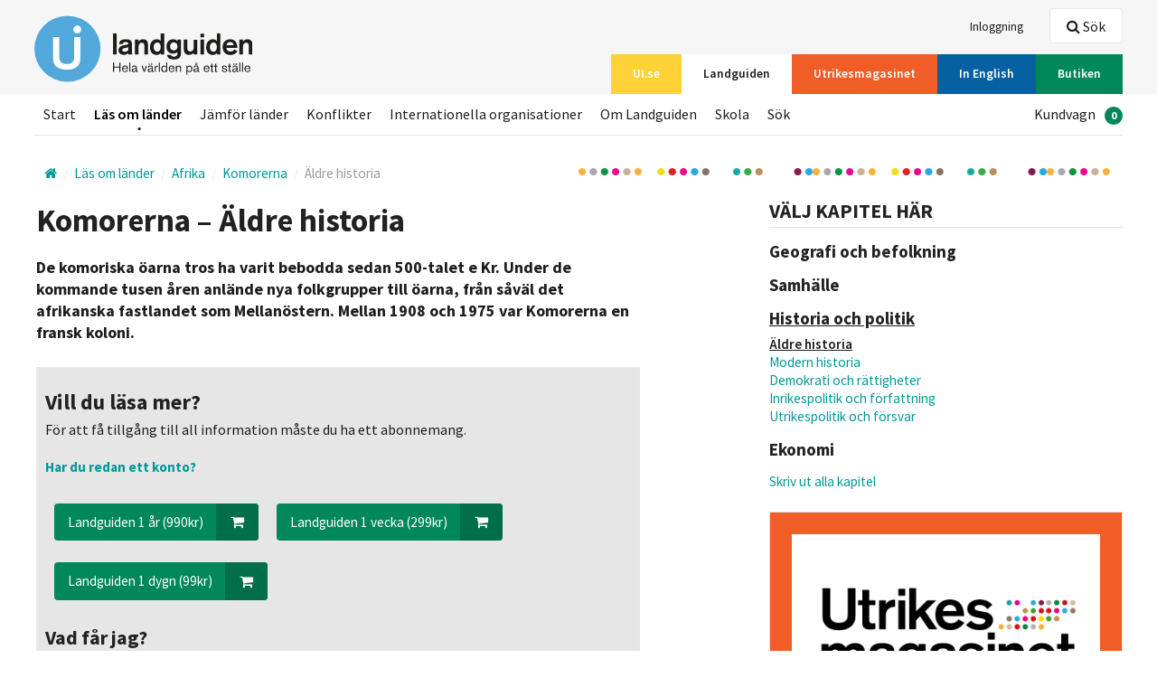

--- FILE ---
content_type: text/html; charset=utf-8
request_url: https://www.ui.se/landguiden/lander-och-omraden/afrika/komorerna/aldre-historia/
body_size: 42968
content:
<!DOCTYPE html>

<html class="no-js" lang="sv" data-lang="sv-SE">
<head>
<script>
        window.dataLayer = window.dataLayer || []; window.dataLayer.push({
            'landguidenCountry': 'Komorerna',
            'landguidenArea': 'Afrika',
            'landguidenChapter': 'Äldre historia',
            'loginStatus': undefined,
            'subscriptionStatus' : 'Inactive'
        });
</script>

<script id="CookieConsent" src="https://policy.app.cookieinformation.com/uc.js"
        data-culture="sv" data-gcm-version="2.0" type="text/javascript"></script>

    <!-- Google Tag Manager -->
    <script>
            (function (w, d, s, l, i) {
                w[l] = w[l] || []; w[l].push({
                    'gtm.start':
                    new Date().getTime(), event: 'gtm.js'
                }); var f = d.getElementsByTagName(s)[0],
                    j = d.createElement(s), dl = l != 'dataLayer' ? '&l=' + l : ''; j.async = true; j.src =
                        'https://www.googletagmanager.com/gtm.js?id=' + i + dl; f.parentNode.insertBefore(j, f);
            })(window, document, 'script', 'dataLayer', 'GTM-T6F67K5');
    </script>
    <!-- End Google Tag Manager -->

<meta charset="utf-8">
<meta http-equiv="X-UA-Compatible" content="IE=edge">
<title>
    Komorerna – &#196;ldre historia | Utrikespolitiska institutet
</title>
<link rel="stylesheet" href="/assets/css/styles.css">

    <meta name="description" content="De komoriska &#246;arna tros ha varit bebodda sedan 500-talet e Kr. Under hela perioden f&#246;r den europeiska medeltiden anl&#228;nde nya folkgrupper till &#246;arna, fr&#229;n s&#229;v&#228;l det afrikanska fastlandet som Mellan&#246;stern. Mellan 1908 och 1975 var Komorerna en fransk koloni.

">

<meta name="viewport" content="width=device-width, initial-scale=1">




<link rel="apple-touch-icon-precomposed" sizes="57x57" href="/assets/icons/apple-touch-icon-57x57.png" />
<link rel="apple-touch-icon-precomposed" sizes="114x114" href="/assets/icons/apple-touch-icon-114x114.png" />
<link rel="apple-touch-icon-precomposed" sizes="72x72" href="/assets/icons/apple-touch-icon-72x72.png" />
<link rel="apple-touch-icon-precomposed" sizes="144x144" href="/assets/icons/apple-touch-icon-144x144.png" />
<link rel="apple-touch-icon-precomposed" sizes="60x60" href="/assets/icons/apple-touch-icon-60x60.png" />
<link rel="apple-touch-icon-precomposed" sizes="120x120" href="/assets/icons/apple-touch-icon-120x120.png" />
<link rel="apple-touch-icon-precomposed" sizes="76x76" href="/assets/icons/apple-touch-icon-76x76.png" />
<link rel="apple-touch-icon-precomposed" sizes="152x152" href="/assets/icons/apple-touch-icon-152x152.png" />
<link rel="icon" type="image/png" href="/assets/icons/favicon-196x196.png" sizes="196x196" />
<link rel="icon" type="image/png" href="/assets/icons/favicon-96x96.png" sizes="96x96" />
<link rel="icon" type="image/png" href="/assets/icons/favicon-32x32.png" sizes="32x32" />
<link rel="icon" type="image/png" href="/assets/icons/favicon-16x16.png" sizes="16x16" />
<link rel="icon" type="image/png" href="/assets/icons/favicon-128.png" sizes="128x128" />
<meta name="application-name" content="&nbsp;" />
<meta name="msapplication-TileColor" content="#FFFFFF" />
<meta name="msapplication-TileImage" content="/assets/icons/mstile-144x144.png" />
<meta name="msapplication-square70x70logo" content="/assets/icons/mstile-70x70.png" />
<meta name="msapplication-square150x150logo" content="/assets/icons/mstile-150x150.png" />
<meta name="msapplication-wide310x150logo" content="/assets/icons/mstile-310x150.png" />
<meta name="msapplication-square310x310logo" content="/assets/icons/mstile-310x310.png" />
<link rel="shortcut icon" href="/assets/icons/favicon.ico" />

<meta property="og:title" content="Komorerna – &#196;ldre historia" />
<meta property="og:type" content="website" />
    <meta property="og:description" content="De komoriska &#246;arna tros ha varit bebodda sedan 500-talet e Kr. Under hela perioden f&#246;r den europeiska medeltiden anl&#228;nde nya folkgrupper till &#246;arna, fr&#229;n s&#229;v&#228;l det afrikanska fastlandet som Mellan&#246;stern. Mellan 1908 och 1975 var Komorerna en fransk koloni.

" />
    <meta property="og:url" content="https://www.ui.se/landguiden/lander-och-omraden/afrika/komorerna/aldre-historia/">
    <meta property="og:image" content="https://www.ui.se/assets/img/logo/ui_logo.png" />

<meta name="twitter:card" content="summary_large_image">
<meta name="twitter:site" content="@UISweden">
<meta name="twitter:title" content="Komorerna – &#196;ldre historia">
<meta name="twitter:description" content="De komoriska &#246;arna tros ha varit bebodda sedan 500-talet e Kr. Under hela perioden f&#246;r den europeiska medeltiden anl&#228;nde nya folkgrupper till &#246;arna, fr&#229;n s&#229;v&#228;l det afrikanska fastlandet som Mellan&#246;stern. Mellan 1908 och 1975 var Komorerna en fransk koloni.

">
    <meta name="twitter:image" content="https://www.ui.se/assets/img/logo/ui_logo.png">


<script src="/assets/js/libs/modernizr.custom.js"></script>
</head>
<body class="alt-header">
        <!-- Google Tag Manager (noscript) -->
        <!-- End Google Tag Manager (noscript) -->
    
<header id="site-header" class="clearfix">
    
    <a href="#main-content" accesskey="s" class="is-visuallyhidden is-focusable">Hoppa till huvudinnehållet</a>
    <div class="top-bar">
        <div class="layout-section-constrained">
            <div class="layout-size1of1 clearfix">

                <nav class="service-nav nav-list" itemscope="itemscope" itemtype="http://schema.org/SiteNavigationElement">
                    <ul>
                                                    <li><a itemprop="url" href="/logga-in/?returnurl=/landguiden/lander-och-omraden/afrika/komorerna/aldre-historia/"><span itemprop="name">Inloggning</span></a></li>
                    </ul>
                </nav>
                    <nav id="channels" class="channel-nav nav-list" itemscope="itemscope" itemtype="http://schema.org/SiteNavigationElement">
                        <ul>
                                <li>
                                    <a itemprop="url" href="/" ><span itemprop="name" class=bg-yellow>UI.se</span></a>
                                </li>
                                <li>
                                    <a itemprop="url" href="/landguiden/" class=is-active><span itemprop="name" class=bg-blue>Landguiden</span></a>
                                </li>
                                <li>
                                    <a itemprop="url" href="/utrikesmagasinet/" ><span itemprop="name" class=bg-orange>Utrikesmagasinet</span></a>
                                </li>
                                <li>
                                    <a itemprop="url" href="/english/" ><span itemprop="name" class=bg-blue-dark>In English</span></a>
                                </li>
                                <li>
                                    <a itemprop="url" href="/butiken/" ><span itemprop="name" class=bg-green>Butiken</span></a>
                                </li>
                        </ul>
                        <a href="#channels" id="channel-nav-toggle">V&#228;lj <i class="icon-arrow-down"></i></a>
                    </nav>
                <div id="logosmall" class="clearfix">
                        <a href="/landguiden/"><img src="/globalassets/loggor/lg-logga-se.svg" alt="UI" /></a>
                    <div id="mobile-buttons" class="layout-right is-visible-small is-hidden-medium">
                            <a href="#header-search" id="mobile-search-btn" data-focus="query" class="button white small"><i class="icon-search-2"></i> S&#246;k</a>
                        <a href="#mobilemenu" id="mobile-menu-btn" class="button white small"><i class="icon-menu-expanded"></i> Meny</a>
                    </div>
                </div>
            </div>
        </div>
    </div>
    <div class="layout-section-constrained">
        <div id="logo" class="layout-size1of5">
                <a href="/landguiden/" class="clearfix"><img src="/globalassets/loggor/lg-logga-se.svg" alt="UI" /></a>        </div>
        <div class="layout-size4of5 header-content">
                <div class="header-search clearfix">
                    <div id="header-search" class="is-hidden">
                        <div class="search-box">
                            <form data-url="/api/search/query/" action="/landguiden/sok/" method="get">
                                <label for="query-header"></label>
                                <input data-typeahead="/api/search/query/" type="text" class="search-field" id="query-header" name="q" autocomplete="off" />
                                <input type="submit" class="search-btn" value="S&#246;k" />
                                <i class="search-icon icon-search-2"></i>
                            </form>
                        </div>
                    </div>
                    <a href="" data-toggle="header-search" data-focus="query-header" class="btn is-hidden-small"><i class="icon-search-2"></i> S&#246;k</a>
                </div>            <nav class="main-nav nav-list" itemscope="itemscope" itemtype="http://schema.org/SiteNavigationElement">
                <ul>
                            <li><a itemprop="url" href="/landguiden/" ><span itemprop="name">Start</span></a></li>
                            <li><a itemprop="url" href="/landguiden/lander-och-omraden/" class=is-active><span itemprop="name">L&#228;s om l&#228;nder</span></a></li>
                            <li><a itemprop="url" href="/landguiden/statistik/" ><span itemprop="name">J&#228;mf&#246;r l&#228;nder</span></a></li>
                            <li><a itemprop="url" href="/landguiden/konflikter/" ><span itemprop="name">Konflikter</span></a></li>
                            <li><a itemprop="url" href="/landguiden/internationella-organisationer/" ><span itemprop="name">Internationella organisationer</span></a></li>
                            <li><a itemprop="url" href="/landguiden/om-landguiden/" ><span itemprop="name">Om Landguiden</span></a></li>
                            <li><a itemprop="url" href="/landguiden/skola/" ><span itemprop="name">Skola</span></a></li>
                            <li><a itemprop="url" href="/landguiden/sok/" ><span itemprop="name">S&#246;k</span></a></li>
                                                                <li class="layout-right">
                            <ul id="shoppingcart">
                                <li>
                                    <a class="checkout-toggle" itemprop="url" href="/butiken/till-kassan/"><span itemprop="name">Kundvagn</span><span class="badge">0</span></a>
                                </li>
                            </ul>
                        </li>

                </ul>
            </nav>
        </div>
    </div>
</header>

    <div class="layout-section-constrained layout-row ">
        <div class="layout-section layout-unit-container landguiden-page">
            <div class="block noborder breadcrumbs-nav-wrapper">
                <nav itemscope itemtype="http://data-vocabulary.org/Breadcrumb" class="breadcrumbs-nav">
                    <div class="inline">
                            <a itemprop="url" class="home">
                                <i class="icon-home"></i>
                                <span itemprop="title" class="is-visuallyhidden"></span>
                            </a>
<span itemprop="child" itemscope itemtype="http://data-vocabulary.org/Breadcrumb">
        <a href="/landguiden/lander-och-omraden/" itemprop="url">
            <span itemprop="title">L&#228;s om l&#228;nder</span>
        </a>
<span itemprop="child" itemscope itemtype="http://data-vocabulary.org/Breadcrumb">
        <a href="/landguiden/lander-och-omraden/afrika/" itemprop="url">
            <span itemprop="title">Afrika</span>
        </a>
<span itemprop="child" itemscope itemtype="http://data-vocabulary.org/Breadcrumb">
        <a href="/landguiden/lander-och-omraden/afrika/komorerna/" itemprop="url">
            <span itemprop="title">Komorerna</span>
        </a>
<span itemprop="child" itemscope itemtype="http://data-vocabulary.org/Breadcrumb">
        <span class="last" itemprop="child" itemscope itemtype="http://data-vocabulary.org/Breadcrumb">
            <a href="/landguiden/lander-och-omraden/afrika/komorerna/aldre-historia/" itemprop="url">
                <span itemprop="title">&#196;ldre historia</span>
            </a>
        </span>
</span></span></span></span>                    </div>
                </nav>
            </div>
        </div>
    </div>

    <div id="main-content" tabindex="-1">
        <article class="layout-section-constrained">
    <div id="gmapholder" class="is-hidden layout-section layout-unit-container">
        <div class="block bg-gray">
            <div id="gmap">
                <i class="icon-map"></i>
            </div>
        </div>
    </div>
    <div class="layout-section layout-unit-container layout-flipped">
        <aside class="layout-size1of3">
                <div class="block noborder is-hidden-small">
                    <div class="section section__list">
                        <div class="section__header margin-left-0 margin-right-0">
                            <h2>Välj kapitel här</h2>
                        </div>
                        <div class="section__body">
                            <ul class="landguiden-sub-nav margin-all-0" id="chapters">
                                    <li class="header " data-toggle="t_255086759">
                                        <a href="#t_255086759"><h3>Geografi och befolkning </h3></a>
                                    </li>
                                    <li id="t_255086759" class="is-hidden">
                                        <ul>
                                                <li ><a href="/landguiden/lander-och-omraden/afrika/komorerna/geografi-och-klimat/">Geografi och klimat</a></li>
                                                <li ><a href="/landguiden/lander-och-omraden/afrika/komorerna/befolkning-och-sprak/">Befolkning och spr&#229;k</a></li>
                                                <li ><a href="/landguiden/lander-och-omraden/afrika/komorerna/religion/">Religion</a></li>
                                        </ul>
                                    </li>
                                    <li class="header " data-toggle="t_1034333726">
                                        <a href="#t_1034333726"><h3>Samh&#228;lle </h3></a>
                                    </li>
                                    <li id="t_1034333726" class="is-hidden">
                                        <ul>
                                                <li ><a href="/landguiden/lander-och-omraden/afrika/komorerna/utbildning/">Utbildning</a></li>
                                                <li ><a href="/landguiden/lander-och-omraden/afrika/komorerna/sociala-forhallanden/">Sociala f&#246;rh&#229;llanden</a></li>
                                                <li ><a href="/landguiden/lander-och-omraden/afrika/komorerna/kultur/">Kultur</a></li>
                                                <li ><a href="/landguiden/lander-och-omraden/afrika/komorerna/seder-och-bruk/">Seder och bruk</a></li>
                                        </ul>
                                    </li>
                                    <li class="header is-active" data-toggle="t_1206233069">
                                        <a href="#t_1206233069"><h3>Historia och politik </h3></a>
                                    </li>
                                    <li id="t_1206233069" class="is-visible">
                                        <ul>
                                                <li class=is-active><a href="/landguiden/lander-och-omraden/afrika/komorerna/aldre-historia/">&#196;ldre historia</a></li>
                                                <li ><a href="/landguiden/lander-och-omraden/afrika/komorerna/modern-historia/">Modern historia</a></li>
                                                <li ><a href="/landguiden/lander-och-omraden/afrika/komorerna/demokrati-och-rattigheter/">Demokrati och r&#228;ttigheter</a></li>
                                                <li ><a href="/landguiden/lander-och-omraden/afrika/komorerna/inrikespolitik-och-forfattning/">Inrikespolitik och f&#246;rfattning</a></li>
                                                <li ><a href="/landguiden/lander-och-omraden/afrika/komorerna/utrikespolitik-och-forsvar/">Utrikespolitik och f&#246;rsvar</a></li>
                                        </ul>
                                    </li>
                                    <li class="header " data-toggle="t_-304556808">
                                        <a href="#t_-304556808"><h3>Ekonomi </h3></a>
                                    </li>
                                    <li id="t_-304556808" class="is-hidden">
                                        <ul>
                                                <li ><a href="/landguiden/lander-och-omraden/afrika/komorerna/oversikt/">Ekonomisk &#246;versikt</a></li>
                                                <li ><a href="/landguiden/lander-och-omraden/afrika/komorerna/naturtillgangar-och-energi/">Naturtillg&#229;ngar, energi och milj&#246;</a></li>
                                                <li ><a href="/landguiden/lander-och-omraden/afrika/komorerna/jordbruk/">Jordbruk och industri</a></li>
                                        </ul>
                                    </li>
                                <li class="header"></li>
                                    <li>
                                        <ul>

                                                <li ><a href="/landguiden/lander-och-omraden/afrika/komorerna/skriv-ut-alla-kapitel/">Skriv ut alla kapitel</a></li>
                                        </ul>
                                    </li>
                            </ul>
                        </div>
                    </div>
                </div>
            

            <section class="layout-section-constrained is-hidden-small rightcontent-wrapper-fix">
                
                <div class=" WrapperContentArea CountryPageRightArea">

<div class="block magazine ad noborder bg-orange thickborder">
    <div class="block-bd">
        <div class="mini-form">
                <div class="image-wrapper">
                    <div class="block-img">
                        <img src="/globalassets/loggor/um-logga-778x520.jpg" alt="10133" />
                    </div>
                </div>
                            <h2 class="form-header">Mer l&#228;sning finns h&#228;r!</h2>
            
            <div class="block-padding padding-left-0 padding-right-0  bg-orange-contrast-inactive">
                <p>I UI:s webbtidning <a title="l&auml;nk till utrikesmagasinet" href="http://www.utrikesmagasinet.se"><strong>utrikesmagasinet.se</strong></a>&nbsp;hittar du analyser och kr&ouml;nikor skrivna av svenska och internationella forskare, analytiker och journalister med bred erfarenhet av olika l&auml;nder och regioner.</p>
<p>Det mesta &auml;r p&aring; svenska och alla artiklar &auml;r fritt tillg&auml;ngliga.</p>
<p>Tipsa g&auml;rna dina v&auml;nner!</p>
                <p class="border-top clearfix margin-bottom-0">
                        <a href="http://www.utrikesmagasinet.se/" class="button blue">Till Utrikesmagasinet</a>
                </p>
            </div>
        </div>
    </div>
</div></div><div class=" WrapperContentArea CountryPageRightArea">

<div class="block magazine ad noborder bg-green thickborder">
    <div class="block-bd">
        <div class="mini-form">
                        
            <div class="block-padding padding-left-0 padding-right-0  bg-green-contrast-inactive">
                <h2 class="form-header"><img src="/globalassets/landguiden/annonser/utblick/poddbild-final.jpg" alt="poddbild-final.jpg" width="1333" height="1333" /></h2>
<h2 class="form-header"><br /><span style="font-size: 14pt;">En podd om internationella fr&aring;gor fr&aring;n Utrikespolitiska institutet.</span></h2>
                <p class="border-top clearfix margin-bottom-0">
                        <a href="/utblick/" class="button blue">Lyssna p&#229; Utblick</a>
                </p>
            </div>
        </div>
    </div>
</div></div>
            </section>
        </aside>
        <section class="layout-size2of3">
        <div class="layout-padding">
                <h1 class="small">Komorerna – &#196;ldre historia</h1>
                            <div class="rte">

        <p><strong><span style="font-size: large;">De komoriska &ouml;arna tros ha varit bebodda sedan 500-talet e Kr. Under de kommande tusen &aring;ren anl&auml;nde nya folkgrupper till &ouml;arna, fr&aring;n s&aring;v&auml;l det afrikanska fastlandet som Mellan&ouml;stern. Mellan 1908 och 1975 var Komorerna en fransk koloni.</span></strong></p>
</div>
                            <div class="block noborder bg-gray margin-left-0 margin-right-0">
                    <div class="block-bd">
                        <div class="margin-bottom"></div>
<h2><b><span style="font-size: x-large;">Vill du läsa mer?</span><br /></b></h2>
<p><span style="font-size: medium;">För att få tillgång till all information måste du ha ett abonnemang. <br /></span></p>                        <p><a href="/logga-in/?returnurl=/landguiden/lander-och-omraden/afrika/komorerna/aldre-historia/"><b>Har du redan ett konto?</b></a></p>
                        <div class="align-left margin-bottom">
                            <div class="clearfix">
                                    <div class="product-footer panel margin-all-0 pull-left">
                                        <button class="button left suffix green block-in-small"
                                                data-id="14988"
                                                data-name="Landguiden 1 &#229;r 1 &#229;r"
                                                data-price="990"
                                                data-productid="721"
                                                data-currency="SEK"
                                                data-ga_event_category="Landguiden"
                                                data-ga_event_action="Köp abonnemang">
                                            Landguiden 1 &#229;r (990kr) <span class="suffix"><i class="icon-cart"></i></span>
                                        </button>
                                        <input type="hidden" value="1" class="amount">
                                    </div>
                                    <div class="product-footer panel margin-all-0 pull-left">
                                        <button class="button left suffix green block-in-small"
                                                data-id="14986"
                                                data-name="Landguiden 1 vecka 1 vecka "
                                                data-price="299"
                                                data-productid="702"
                                                data-currency="SEK"
                                                data-ga_event_category="Landguiden"
                                                data-ga_event_action="Köp abonnemang">
                                            Landguiden 1 vecka (299kr) <span class="suffix"><i class="icon-cart"></i></span>
                                        </button>
                                        <input type="hidden" value="1" class="amount">
                                    </div>
                                    <div class="product-footer panel margin-all-0 pull-left">
                                        <button class="button left suffix green block-in-small"
                                                data-id="14983"
                                                data-name="Landguiden 1 dygn 1 dygn "
                                                data-price="99"
                                                data-productid="701"
                                                data-currency="SEK"
                                                data-ga_event_category="Landguiden"
                                                data-ga_event_action="Köp abonnemang">
                                            Landguiden 1 dygn (99kr) <span class="suffix"><i class="icon-cart"></i></span>
                                        </button>
                                        <input type="hidden" value="1" class="amount">
                                    </div>
                            </div>
                        </div>
<h2><b><span>Vad får jag?</span><br /></b></h2>
<p><span style="font-size: medium;">Se exempel på vad Landguiden omfattar</span><a style="font-size: medium;" href="/link/494afb619b05424285ddb94d5b1d3ca3.aspx"> här.</a></p>                    </div>
                </div>
                            <div class="landguiden-page-footer">
                    <br />
                    <p class="meta">
                        Texten &#228;r uppdaterad/granskad 11 januari 2024. Redakt&#246;r: <span class="label">Pia Daleke</span>
                    </p>
                </div>
                                        <div class="block noborder is-hidden-medium is-visible-small">
                    <div class="section section__list">
                            <div class="section__header margin-left-0 margin-right-0">
                                <h2>Välj kapitel här</h2>
                            </div>
                            <div class="section__body">
                                <ul class="landguiden-sub-nav margin-all-0">
                                        <li class="header " data-toggle="m_255086759">
                                            <a href="#m_255086759"><h3>Geografi och befolkning </h3></a>
                                        </li>
                                        <li id="m_255086759" class="is-hidden">
                                            <ul>
                                                    <li ><a href="/landguiden/lander-och-omraden/afrika/komorerna/geografi-och-klimat/">Geografi och klimat</a></li>
                                                    <li ><a href="/landguiden/lander-och-omraden/afrika/komorerna/befolkning-och-sprak/">Befolkning och spr&#229;k</a></li>
                                                    <li ><a href="/landguiden/lander-och-omraden/afrika/komorerna/religion/">Religion</a></li>
                                            </ul>
                                        </li>
                                        <li class="header " data-toggle="m_1034333726">
                                            <a href="#m_1034333726"><h3>Samh&#228;lle </h3></a>
                                        </li>
                                        <li id="m_1034333726" class="is-hidden">
                                            <ul>
                                                    <li ><a href="/landguiden/lander-och-omraden/afrika/komorerna/utbildning/">Utbildning</a></li>
                                                    <li ><a href="/landguiden/lander-och-omraden/afrika/komorerna/sociala-forhallanden/">Sociala f&#246;rh&#229;llanden</a></li>
                                                    <li ><a href="/landguiden/lander-och-omraden/afrika/komorerna/kultur/">Kultur</a></li>
                                                    <li ><a href="/landguiden/lander-och-omraden/afrika/komorerna/seder-och-bruk/">Seder och bruk</a></li>
                                            </ul>
                                        </li>
                                        <li class="header is-active" data-toggle="m_1206233069">
                                            <a href="#m_1206233069"><h3>Historia och politik </h3></a>
                                        </li>
                                        <li id="m_1206233069" class="is-visible">
                                            <ul>
                                                    <li class=is-active><a href="/landguiden/lander-och-omraden/afrika/komorerna/aldre-historia/">&#196;ldre historia</a></li>
                                                    <li ><a href="/landguiden/lander-och-omraden/afrika/komorerna/modern-historia/">Modern historia</a></li>
                                                    <li ><a href="/landguiden/lander-och-omraden/afrika/komorerna/demokrati-och-rattigheter/">Demokrati och r&#228;ttigheter</a></li>
                                                    <li ><a href="/landguiden/lander-och-omraden/afrika/komorerna/inrikespolitik-och-forfattning/">Inrikespolitik och f&#246;rfattning</a></li>
                                                    <li ><a href="/landguiden/lander-och-omraden/afrika/komorerna/utrikespolitik-och-forsvar/">Utrikespolitik och f&#246;rsvar</a></li>
                                            </ul>
                                        </li>
                                        <li class="header " data-toggle="m_-304556808">
                                            <a href="#m_-304556808"><h3>Ekonomi </h3></a>
                                        </li>
                                        <li id="m_-304556808" class="is-hidden">
                                            <ul>
                                                    <li ><a href="/landguiden/lander-och-omraden/afrika/komorerna/oversikt/">Ekonomisk &#246;versikt</a></li>
                                                    <li ><a href="/landguiden/lander-och-omraden/afrika/komorerna/naturtillgangar-och-energi/">Naturtillg&#229;ngar, energi och milj&#246;</a></li>
                                                    <li ><a href="/landguiden/lander-och-omraden/afrika/komorerna/jordbruk/">Jordbruk och industri</a></li>
                                            </ul>
                                        </li>
                                    <li class="header"></li>
                                        <li>
                                            <ul>

                                                    <li ><a href="/landguiden/lander-och-omraden/afrika/komorerna/skriv-ut-alla-kapitel/">Skriv ut alla kapitel</a></li>
                                            </ul>
                                        </li>
                                </ul>
                            </div>
                    </div>
                </div>

            <section class="is-hidden-large rightcontent-wrapper-fix">
                
                <div class=" WrapperContentArea CountryPageRightArea">

<div class="block magazine ad noborder bg-orange thickborder">
    <div class="block-bd">
        <div class="mini-form">
                <div class="image-wrapper">
                    <div class="block-img">
                        <img src="/globalassets/loggor/um-logga-778x520.jpg" alt="10133" />
                    </div>
                </div>
                            <h2 class="form-header">Mer l&#228;sning finns h&#228;r!</h2>
            
            <div class="block-padding padding-left-0 padding-right-0  bg-orange-contrast-inactive">
                <p>I UI:s webbtidning <a title="l&auml;nk till utrikesmagasinet" href="http://www.utrikesmagasinet.se"><strong>utrikesmagasinet.se</strong></a>&nbsp;hittar du analyser och kr&ouml;nikor skrivna av svenska och internationella forskare, analytiker och journalister med bred erfarenhet av olika l&auml;nder och regioner.</p>
<p>Det mesta &auml;r p&aring; svenska och alla artiklar &auml;r fritt tillg&auml;ngliga.</p>
<p>Tipsa g&auml;rna dina v&auml;nner!</p>
                <p class="border-top clearfix margin-bottom-0">
                        <a href="http://www.utrikesmagasinet.se/" class="button blue">Till Utrikesmagasinet</a>
                </p>
            </div>
        </div>
    </div>
</div></div><div class=" WrapperContentArea CountryPageRightArea">

<div class="block magazine ad noborder bg-green thickborder">
    <div class="block-bd">
        <div class="mini-form">
                        
            <div class="block-padding padding-left-0 padding-right-0  bg-green-contrast-inactive">
                <h2 class="form-header"><img src="/globalassets/landguiden/annonser/utblick/poddbild-final.jpg" alt="poddbild-final.jpg" width="1333" height="1333" /></h2>
<h2 class="form-header"><br /><span style="font-size: 14pt;">En podd om internationella fr&aring;gor fr&aring;n Utrikespolitiska institutet.</span></h2>
                <p class="border-top clearfix margin-bottom-0">
                        <a href="/utblick/" class="button blue">Lyssna p&#229; Utblick</a>
                </p>
            </div>
        </div>
    </div>
</div></div>
            </section>

            <hr />
            <div class="prev-next-paging align-center">
                    <a href="/landguiden/lander-och-omraden/afrika/komorerna/seder-och-bruk/" class="layout-left button right prefix gray block-in-small">Seder och bruk<span class="prefix"><i class="icon-arrow-left"></i></span></a>
                                    <a href="/landguiden/lander-och-omraden/afrika/komorerna/modern-historia/" class="layout-right button left suffix gray block-in-small">Modern historia<span class="suffix"><i class="icon-arrow-right"></i></span></a>
                <a href="#site-header" class="scroller button right prefix gray block-in-small">Till toppen<span class="prefix"><i class="icon-arrow-up"></i></span></a>
            </div>
        </div>
        </section>
    </div>
</article>

<section class="layout-section-constrained">
    
</section>
    </div>
<footer id="page-footer">
    <div class="footer-content clearfix">
        <div class="layout-section-constrained">
            <div class="layout-size1of3">
                <div class="contact-block">
    <h3 >
        Kontakta UI
    </h3>
<p>+46 8 511 768 00<br />E-post:&nbsp; <a href="mailto:info@ui.se">info@ui.se</a><br /><a title="Klicka h&auml;r f&ouml;r att se telefontider till Kundtj&auml;nst" href="/om-ui/kontakt/">Telefontider till kundtj&auml;nst</a></p>     <p>
                    </p>
</div><div class="contact-block">
    <h3 >
        Bes&#246;ksadress
    </h3>
<p>Amiralitetsbacken 1<br />111 49 Stockholm</p>     <p>
                    </p>
</div><div class="contact-block">
    <h3 >
        Postadress
    </h3>
<p>Box 3163<br />103 63 Stockholm</p>     <p>
                    </p>
</div><div class="link-block">
    <h3 >
        Utrikespolitiska institutet
    </h3>
        <ul>
                <li><a href="/om-ui/">Om UI</a></li>
                <li><a href="/om-ui/kontakt/">Kontakt</a></li>
                <li><a href="/press/">Presskontakt</a></li>
                <li><a href="/om-ui/personal/">Personal</a></li>
                <li><a href="/butiken/">Butiken</a></li>
        </ul>
</div>
            </div>
            <div class="layout-size1of3">
                <div class="link-block">
    <h3 >
        V&#228;rldsdelar
    </h3>
        <ul>
                <li><a href="/landguiden/lander-och-omraden/afrika/">Afrika</a></li>
                <li><a href="/landguiden/lander-och-omraden/asien/">Asien</a></li>
                <li><a href="/landguiden/lander-och-omraden/europa/">Europa</a></li>
                <li><a href="/landguiden/lander-och-omraden/sydamerika/">Sydamerika</a></li>
                <li><a href="/landguiden/lander-och-omraden/oceanien/">Oceanien</a></li>
                <li><a href="/landguiden/lander-och-omraden/nordamerika/">Nordamerika</a></li>
        </ul>
</div><div class="link-block">
    <h3 >
        Mer information
    </h3>
        <ul>
                <li><a href="/landguiden/konflikter/">Konflikter</a></li>
                <li><a href="/landguiden/internationella-organisationer/">Internationella organisationer</a></li>
        </ul>
</div><div class="link-block">
    <h3 >
        Om Landguiden
    </h3>
        <ul>
                <li><a href="/butiken/digitala-tjanster/landguiden/">Prenumerera</a></li>
                <li><a href="/skola/">Skola</a></li>
        </ul>
</div>
               <a href="javascript:CookieConsent.renew();">Cookie Settings<a/>
            </div>
            <div class="layout-size1of3">
                <div class="footer-search-box">
                    <div class="search-box">
                        <form data-url="/api/search/query/" action="/landguiden/sok/" method="get">
                            <label for="query-footer">Hittade du inte det du letade efter?</label>
                            <input type="text" class="search-field" id="query-footer" name="q" placeholder="S&#246;k i landguiden" autocomplete="off" />
                            <input type="submit" class="search-btn" value="S&#246;k" />
                            <i class="search-icon icon-search-2"></i>
                        </form>
                    </div>
                </div>
            </div>
        </div>
        <hr />
        <div class="layout-section-constrained">
            <div class="layout-size1of3 thirdWidth"><div class="block noborder">
    <a href="https://www.facebook.com/Utrikespolitiska-Institutet-135062563176874/" class="block-link">
        <h4   class="social-icon">
                    <i class="icon-facebook"></i>
            Facebook
        </h4>
<p><span style="font-size: 12pt;">F&ouml;lj oss p&aring; Facebook!&nbsp;D&auml;r delar vi med oss av aktuella artiklar och poddavsnitt, tillsammans med v&aring;ra evenemang som du ofta &auml;ven kan f&ouml;lja live p&aring; just Facebook.</span></p>            </a>
</div></div><div class="layout-size1of3 thirdWidth"><div class="block noborder">
    <a href="/om-ui/nyhetsbrev/" class="block-link">
        <h4   class="social-icon">
                    <i class="icon-envelope"></i>
            Nyhetsbrev
        </h4>
<p>Via vårt nyhetsbrev får du uppdaterad information om vad som händer vid Utrikespolitiska institutet. Här får du tips på intressanta seminarier, nya inlägg i Utrikesmagasinet och tips på nya artiklar och publikationer från våra forskare och redaktörer. Anmäl dig nu!</p>            </a>
</div></div><div class="layout-size1of3 thirdWidth"><div class="block noborder">
    <a href="https://www.youtube.com/channel/UCubFHC3FeEfR-QU888VyQ9w" class="block-link">
        <h4   class="social-icon">
                    <i class="icon-youtube"></i>
            YouTube
        </h4>
<p>Kolla in oss p&aring; YouTube! D&auml;r laddar vi upp inspelade samtal och f&ouml;rel&auml;sningar blandat med kortare videos om aktuella h&auml;ndelser och fenomen inom utrikespolitiken.</p>            </a>
</div></div>
        </div>
    </div>
    <div itemscope itemtype="http://schema.org/Organization" class="is-visuallyhidden">
                                
        

        <span itemprop="address" itemscope itemtype="http://schema.org/PostalAddress">
                                </span>
        <span itemscope itemtype="http://schema.org/LocalBusiness">
                                                        </span>
    </div>
</footer>

<!-- Shopping cart -->

<div class="cd-cart checkout">
    <a class="checkout-toggle close-cart" href="#cd-cart"><i class="icon-cross"></i></a>
    <h2>Varukorg</h2>
    <ul class="cd-cart-items shoppingcartlist">
        <li>Varukorgen är tom</li>
    </ul> <!-- cd-cart-items -->
    <div class="cd-cart-total">
        <p>Totalt <span class="total">0</span></p>
    </div> <!-- cd-cart-total -->
    <div class="checkout-footer clearfix">
        <a id="emtpyshoppingcart" class="button red left checkout-btn">Töm<span class="suffix"><i class="icon-trash"></i></span></a>
        <a id="checkoutshoppingcart" class="button green left checkout-btn" href="/butiken/till-kassan/">Till Kassan<span class="suffix"><i class="icon-cart"></i></span></a>
    </div>
</div>
<!-- /Shopping cart -->
<!-- Mobile Menu-->

<div id="mobilemenu" class="closed">
    <div class="clearfix">
        <nav class="nav-list" itemscope="itemscope" itemtype="http://schema.org/SiteNavigationElement">
            <ul>
                        <li><a itemprop="url" href="/landguiden/" ><span itemprop="name">Start</span></a></li>
                        <li><a itemprop="url" href="/landguiden/lander-och-omraden/" class=is-active><span itemprop="name">L&#228;s om l&#228;nder</span></a></li>
                        <li><a itemprop="url" href="/landguiden/statistik/" ><span itemprop="name">J&#228;mf&#246;r l&#228;nder</span></a></li>
                        <li><a itemprop="url" href="/landguiden/konflikter/" ><span itemprop="name">Konflikter</span></a></li>
                        <li><a itemprop="url" href="/landguiden/internationella-organisationer/" ><span itemprop="name">Internationella organisationer</span></a></li>
                        <li><a itemprop="url" href="/landguiden/om-landguiden/" ><span itemprop="name">Om Landguiden</span></a></li>
                        <li><a itemprop="url" href="/landguiden/skola/" ><span itemprop="name">Skola</span></a></li>
                        <li><a itemprop="url" href="/landguiden/sok/" ><span itemprop="name">S&#246;k</span></a></li>
                                <li>
                    <ul>
                                                    <li><a itemprop="url" href="/logga-in/?returnurl=/landguiden/lander-och-omraden/afrika/komorerna/aldre-historia/"><span itemprop="name">Inloggning</span></a></li>
                    </ul>
                </li>
                                    <li>
                        <a class="checkout-toggle" itemprop="url" href="/butiken/till-kassan/"><span itemprop="name">Kundvagn</span><span class="badge">0</span></a>
                    </li>
            </ul>

        </nav>
    </div>
</div>
<!-- /Mobile menu-->
        <script>
            var mainConfig = {
                jsUrl: '/assets/js',
                apiUrl: 'https://www.ui.se',
                googleTagManager: true,
            };
        </script>
        <script data-main="/assets/js/main-built" src="/assets/js/libs/require.js"></script>

    
    <script src='https://www.google.com/recaptcha/api.js' defer="defer"></script>
    <script type="text/javascript">
        function recaptchaCallback() {
            $('.recaptcha-disabled-btn').removeAttr('disabled');
        };
    </script>
    
</body>
</html>